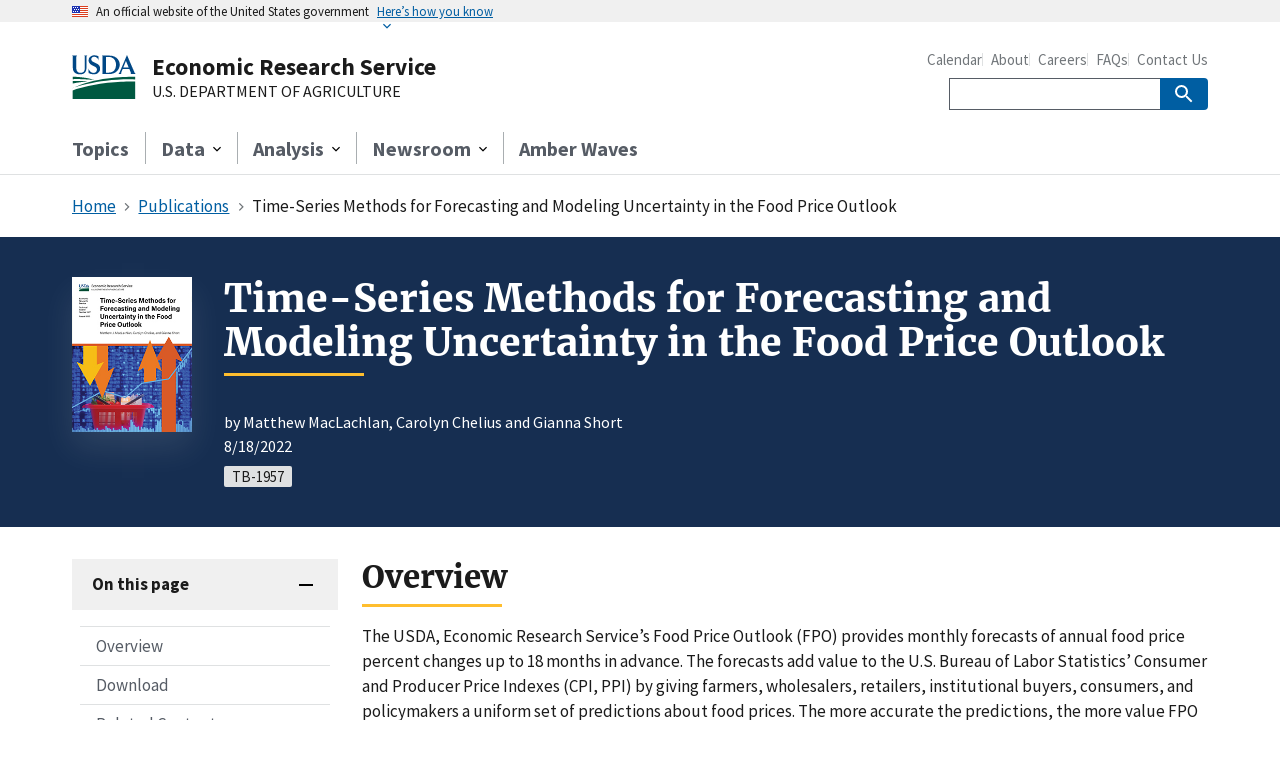

--- FILE ---
content_type: text/html; charset=UTF-8
request_url: https://ers.usda.gov/publications/pub-details?pubid=104490
body_size: 7519
content:
<!DOCTYPE html>
<html lang="en" dir="ltr">
<head>
  <meta charset="utf-8" />
<noscript><style>form.antibot * :not(.antibot-message) { display: none !important; }</style>
</noscript><meta name="description" content="The USDA, Economic Research Service’s Food Price Outlook (FPO) provides monthly forecasts of annual food price percent changes up to 18 months in advance. The forecasts add value to the U.S. Bureau of Labor Statistics’ Consumer and Producer Price Indexes (CPI, PPI) by giving farmers, wholesalers, retailers, institutional buyers, consumers, and policymakers a uniform set of predictions about food prices. The more accurate the predictions, the more value FPO contributes. Events such as recent natural disasters, the Great Recession, the Food Crisis of 2011, and the COVID-19 pandemic have highlighted the importance of food price forecasting and the need for improvements to the forecasting methodology to enhance accuracy and treat uncertainty more rigorously. This technical bulletin describes a time-series-based approach for forecasting food prices which provides enhanced precision, removes potential biases from the specification process, and allows for a clearer characterization of uncertainty about future food prices. Four case studies are included to illustrate how these forecasts can be used." />
<link rel="canonical" href="http://ers.usda.gov/publications/pub-details?pubid=104490" />
<meta name="Generator" content="Drupal 10 (https://www.drupal.org)" />
<meta name="MobileOptimized" content="width" />
<meta name="HandheldFriendly" content="true" />
<meta name="viewport" content="width=device-width, initial-scale=1.0" />
<meta name="google-site-verification" content="gWMZ-j8KBKzSJytO2xaxEcmizd4UT6Ng04GlyACWD-c" />
<link rel="icon" href="/themes/custom/uswds_ers/favicon.ico" type="image/vnd.microsoft.icon" />

  <title>Time-Series Methods for Forecasting and Modeling Uncertainty in the Food Price Outlook | Economic Research Service</title>
  <link rel="stylesheet" media="all" href="/core/modules/system/css/components/align.module.css?t8wq22" />
<link rel="stylesheet" media="all" href="/core/modules/system/css/components/fieldgroup.module.css?t8wq22" />
<link rel="stylesheet" media="all" href="/core/modules/system/css/components/container-inline.module.css?t8wq22" />
<link rel="stylesheet" media="all" href="/core/modules/system/css/components/clearfix.module.css?t8wq22" />
<link rel="stylesheet" media="all" href="/core/modules/system/css/components/details.module.css?t8wq22" />
<link rel="stylesheet" media="all" href="/core/modules/system/css/components/hidden.module.css?t8wq22" />
<link rel="stylesheet" media="all" href="/core/modules/system/css/components/item-list.module.css?t8wq22" />
<link rel="stylesheet" media="all" href="/core/modules/system/css/components/js.module.css?t8wq22" />
<link rel="stylesheet" media="all" href="/core/modules/system/css/components/nowrap.module.css?t8wq22" />
<link rel="stylesheet" media="all" href="/core/modules/system/css/components/position-container.module.css?t8wq22" />
<link rel="stylesheet" media="all" href="/core/modules/system/css/components/reset-appearance.module.css?t8wq22" />
<link rel="stylesheet" media="all" href="/core/modules/system/css/components/resize.module.css?t8wq22" />
<link rel="stylesheet" media="all" href="/core/modules/system/css/components/system-status-counter.css?t8wq22" />
<link rel="stylesheet" media="all" href="/core/modules/system/css/components/system-status-report-counters.css?t8wq22" />
<link rel="stylesheet" media="all" href="/core/modules/system/css/components/system-status-report-general-info.css?t8wq22" />
<link rel="stylesheet" media="all" href="/core/modules/system/css/components/tablesort.module.css?t8wq22" />
<link rel="stylesheet" media="all" href="/themes/custom/uswds_ers/package/dist/css/uswds.css?t8wq22" />
<link rel="stylesheet" media="all" href="/themes/custom/uswds_ers/assets/stylesheets/custom.css?t8wq22" />

  <script type="application/json" data-drupal-selector="drupal-settings-json">{"path":{"baseUrl":"\/","pathPrefix":"","currentPath":"node\/7122","currentPathIsAdmin":false,"isFront":false,"currentLanguage":"en","currentQuery":{"pubid":"104490"}},"pluralDelimiter":"\u0003","suppressDeprecationErrors":true,"dataLayer":{"page":{"nid":"104490","chartId":"","pubId":"104490","title":"Time-Series Methods for Forecasting and Modeling Uncertainty in the Food Price Outlook","date":"2022-08-18","type":"Report","series":"TB","authors":["Matthew MacLachlan","Carolyn Chelius","Gianna Short"],"division":"","breadcrumbs":["Publications","Time-Series Methods for Forecasting and Modeling Uncertainty in the Food Price Outlook"],"pageName":"publications: technical bulletin: time-series methods for forecasting and modeling uncertainty in the food price outlook","siteSectionSecondLevel":"Publications: Technical Bulletin","siteSectionThirdLevel":"Publications: Technical Bulletin: Time-Series Methods for Forecasting and Modeling Uncertainty in the Food Price Outlook","siteSectionFourthLevel":"Publications: Technical Bulletin: Time-Series Methods for Forecasting and Modeling Uncertainty in the Food Price Outlook"}},"csp":{"nonce":"Qtw6q3l5Koo3C4zVkT5s4Q"},"user":{"uid":0,"permissionsHash":"7a33803c1538834b96a326b90f9130d35211e620e4cdfd32cfbe27d9643c0df0"}}</script>
<script src="/core/assets/vendor/once/once.min.js?v=1.0.1"></script>
<script src="/core/misc/drupalSettingsLoader.js?v=10.6.2"></script>
<script src="/core/misc/drupal.js?v=10.6.2"></script>
<script src="/core/misc/drupal.init.js?v=10.6.2"></script>
<script src="/modules/custom/ers_blocks/js/AppMeasurement.js?v=2.26.0.2"></script>
<script src="/modules/custom/ers_blocks/js/VisitorAPI.js?v=5.5.0"></script>
<script src="/modules/custom/ers_blocks/js/adobeAnalyticsUsdaErs.js?v=1.0.2"></script>
<script src="https://dap.digitalgov.gov/Universal-Federated-Analytics-Min.js?agency=USDA&amp;subagency=ERS" async id="_fed_an_ua_tag"></script>
<script src="/modules/custom/ers_blocks/js/google_analytics_ers.js?v=1.0.1"></script>

    <!-- Google Tag Manager -->
  <script>(function(w,d,s,l,i){w[l]=w[l]||[];w[l].push({'gtm.start':new Date().getTime(),event:'gtm.js'});var f=d.getElementsByTagName(s)[0],j=d.createElement(s),dl=l!='dataLayer'?'&l='+l:'';j.async=true;j.src='https://www.googletagmanager.com/gtm.js?id='+i+dl;f.parentNode.insertBefore(j,f);})(window,document,'script','dataLayer','GTM-MK4SCKB6');</script>
  <!-- End Google Tag Manager -->
  </head>
<body>
<a href="#main-content" class="usa-sr-only focusable">
  Skip to main content
</a>

  <div class="dialog-off-canvas-main-canvas" data-off-canvas-main-canvas>
    
<!-- Skip link -->
<a class="usa-skipnav" href="#main-content">Skip to main content</a>

<!-- Official Website Banner -->
<section class="usa-banner" aria-label="Official website of the United States government">
	<div class="usa-accordion">
		<header class="usa-banner__header">
			<div class="usa-banner__inner">
				<div class="grid-col-auto">
					<img aria-hidden="true" class="usa-banner__header-flag" src="/themes/custom/uswds_ers/package/dist/img//us_flag_small.png" alt="" />
				</div>
				<div class="grid-col-fill tablet:grid-col-auto" aria-hidden="true">
					<p class="usa-banner__header-text"> An official website of the United States government </p>
					<p class="usa-banner__header-action">Here’s how you know</p>
				</div>
				<button type="button" class="usa-accordion__button usa-banner__button" aria-expanded="false" aria-controls="gov-banner-default-default">
					<span class="usa-banner__button-text">Here’s how you know</span>
				</button>
			</div>
		</header>
		<div class="usa-banner__content usa-accordion__content" id="gov-banner-default-default">
			<div class="grid-row grid-gap-lg">
				<div class="usa-banner__guidance tablet:grid-col-6">
					<img class="usa-banner__icon usa-media-block__img" src="/themes/custom/uswds_ers/package/dist/img//icon-dot-gov.svg" role="img" alt="" aria-hidden="true" />
					<div class="usa-media-block__body">
						<p>
							<strong>Official websites use .gov</strong>
							<br />A <strong>.gov</strong> website belongs to an official government organization in the United States.
						</p>
					</div>
				</div>
				<div class="usa-banner__guidance tablet:grid-col-6">
					<img class="usa-banner__icon usa-media-block__img" src="/themes/custom/uswds_ers/package/dist/img//icon-https.svg" role="img" alt="" aria-hidden="true" />
					<div class="usa-media-block__body">
						<p>
							<strong>Secure .gov websites use HTTPS</strong>
							<br />A <strong>lock</strong> ( <span class="icon-lock">
								<svg xmlns="http://www.w3.org/2000/svg" width="52" height="64" viewBox="0 0 52 64" class="usa-banner__lock-image" role="img" aria-labelledby="banner-lock-description-default" focusable="false">
									<title id="banner-lock-title-default">Lock</title>
									<desc id="banner-lock-description-default">Locked padlock icon</desc>
									<path fill="#000000" fill-rule="evenodd" d="M26 0c10.493 0 19 8.507 19 19v9h3a4 4 0 0 1 4 4v28a4 4 0 0 1-4 4H4a4 4 0 0 1-4-4V32a4 4 0 0 1 4-4h3v-9C7 8.507 15.507 0 26 0zm0 8c-5.979 0-10.843 4.77-10.996 10.712L15 19v9h22v-9c0-6.075-4.925-11-11-11z" />
								</svg>
							</span>) or <strong>https://</strong> means you’ve safely connected to the .gov website. Share sensitive information only on official, secure websites.
						</p>
					</div>
				</div>
			</div>
		</div>
	</div>
</section>

<!-- Site alert -->
	<section id="site-alert">
		
	</section>

<!-- Overlay -->
<div class="usa-overlay"></div>

<!-- Header & Navigation -->	
<header class="usa-header usa-header--extended">
	<div class="usa-navbar">
		<div class="usa-logo" id="logo">
			<div class="grid-row flex-align-center grid-gap-2">
				<div class="grid-col-auto">
					<a href="/"><img class="width-7 desktop:width-8" src="/themes/custom/uswds_ers/logo.svg" alt="U.S. Department of Agriculture logo"></a>
				</div>
				<div class="grid-col-fill">
					<em class="usa-logo__text desktop:margin-bottom-05">
						<a href="/" class="font-sans-sm tablet:font-sans-md desktop:font-sans-lg">Economic Research Service</a>
					</em>
					<a href="https://www.usda.gov/" class="hide-mobile hide-tablet display-block text-normal font-sans-xs">U.S. DEPARTMENT OF AGRICULTURE</a>
				</div>
			</div>
		</div>
		<button type="button" class="usa-menu-btn">Menu</button>
	</div>
	<nav aria-label="Primary navigation" class="usa-nav">
		<div class="usa-nav__inner">
			<button type="button" class="usa-nav__close">
				<img src="/themes/custom/uswds_ers/package/dist/img//usa-icons/close.svg" role="img" alt="">
			</button>
			<ul class="usa-nav__primary usa-accordion">
									<li class="usa-nav__primary-item">
						<a href="/topics" class="usa-nav__link simple-link">Topics</a>
					</li>
																					<li class="usa-nav__primary-item">
						<button type="button" class="usa-accordion__button usa-nav__link" aria-expanded="false" aria-controls="extended-mega-nav-section-2">
							<span>Data</span>
						</button>
						<div id="extended-mega-nav-section-2" class="usa-nav__submenu usa-megamenu" hidden="">
							<div class="grid-row grid-gap-4">
								<div class="usa-col">
									  <div>
    

<div  id="block-navdatacolumn1" class="block block-block-content block-block-content6dbf8ad9-725a-4bf7-a060-c8d76690c5b7">
	
						<p class="hide-mobile hide-tablet margin-top-1 margin-bottom-0 font-sans-xl text-bold text-primary-dark">Access the Data</p>
							<p class="hide-mobile hide-tablet line-height-sans-3">Access and analyze data sets, maps, charts and graphs.</p>
							<a href="/data-products" class="usa-button margin-top-2 desktop:margin-top-0">Browse All Data</a>
			</div>
  </div>

								</div>
								<div class="usa-col">
									  <div>
    

<ul  id="block-navdatacolumn2" class="usa-nav__submenu-list block block-block-content block-block-contenta6258f45-9115-46d5-8c89-26b57c9843bd">
	
						<li class="usa-nav__submenu-item desktop:border-bottom">
				<p class="desktop:margin-bottom-1 text-bold font-sans-sm">Data by Type</p>
				<p class="hide-mobile hide-tablet margin-top-0 font-sans-3xs line-height-sans-3">Access the Data</p>
			</li>
																																																																																						<li class="usa-nav__submenu-item">
					<a href="/data-products?type=charts">Charts</a>
				</li>
												<li class="usa-nav__submenu-item">
					<a href="/data-products?type=downloadable-data-files">Downloadable Data Files</a>
				</li>
												<li class="usa-nav__submenu-item">
					<a href="/data-products?type=queryable-data-applications">Queryable Data Applications</a>
				</li>
												<li class="usa-nav__submenu-item">
					<a href="/data-products?type=maps">Maps</a>
				</li>
																</ul>
  </div>

								</div>
								<div class="usa-col">
									  <div>
    

<ul  id="block-navdatacolumn3" class="usa-nav__submenu-list block block-block-content block-block-content1f045922-8309-408f-b4be-bac727e100ee">
	
						<li class="usa-nav__submenu-item desktop:border-bottom">
				<p class="desktop:margin-bottom-1 text-bold font-sans-sm">Data by Topic</p>
				<p class="hide-mobile hide-tablet margin-top-0 font-sans-3xs line-height-sans-3">Explore the Data Repository</p>
			</li>
																																																																																						<li class="usa-nav__submenu-item">
					<a href="/data-products?topic=animal-products">Animal Products</a>
				</li>
												<li class="usa-nav__submenu-item">
					<a href="/data-products?topic=crops">Crops</a>
				</li>
												<li class="usa-nav__submenu-item">
					<a href="/data-products?topic=farm-bill">Farm Bill</a>
				</li>
												<li class="usa-nav__submenu-item">
					<a href="/data-products?topic=farm-economy">Farm Economy</a>
				</li>
												<li class="usa-nav__submenu-item">
					<a href="/data-products?topic=farm-practices-management">Farm Practices &amp; Management</a>
				</li>
												<li class="usa-nav__submenu-item">
					<a href="/data-products?topic=food-nutrition-assistance">Food &amp; Nutrition Assistance</a>
				</li>
												<li class="usa-nav__submenu-item">
					<a href="/data-products?topic=food-choices-health">Food Choices &amp; Health</a>
				</li>
												<li class="usa-nav__submenu-item">
					<a href="/data-products?topic=food-markets-prices">Food Markets &amp; Prices</a>
				</li>
												<li class="usa-nav__submenu-item">
					<a href="/data-products?topic=food-safety">Food Safety</a>
				</li>
												<li class="usa-nav__submenu-item">
					<a href="/data-products?topic=international-markets-us-trade">International Markets &amp; U.S. Trade</a>
				</li>
												<li class="usa-nav__submenu-item">
					<a href="/data-products?topic=natural-resources-environment">Natural Resources &amp; Environment</a>
				</li>
												<li class="usa-nav__submenu-item">
					<a href="/data-products?topic=rural-economy-population">Rural Economy &amp; Population</a>
				</li>
																</ul>
  </div>

								</div>
								<div class="usa-col">
									
								</div>
							</div>
						</div>
					</li>
																	<li class="usa-nav__primary-item">
						<button type="button" class="usa-accordion__button usa-nav__link" aria-expanded="false" aria-controls="extended-mega-nav-section-3">
							<span>Analysis</span>
						</button>
						<div id="extended-mega-nav-section-3" class="usa-nav__submenu usa-megamenu" hidden="">
							<div class="grid-row grid-gap-4">
								<div class="usa-col">
									  <div>
    

<div  id="block-navanalysiscolumn1" class="block block-block-content block-block-content527ff1ec-28bc-4743-9a72-47e9278baf50">
	
						<p class="hide-mobile hide-tablet margin-top-1 margin-bottom-0 font-sans-xl text-bold text-primary-dark">Understand the Research</p>
							<p class="hide-mobile hide-tablet line-height-sans-3">Get insights and objective analysis from experts in the field.</p>
							<a href="/publications" class="usa-button margin-top-2 desktop:margin-top-0">Browse All Analysis</a>
			</div>
  </div>

								</div>
								<div class="usa-col">
									  <div>
    

<ul  id="block-navanalysiscolumn2" class="usa-nav__submenu-list block block-block-content block-block-content7b2f9f6c-f2fe-4753-b31b-4745e75857fd">
	
																																																																																													<li class="usa-nav__submenu-item desktop:border-left-05 desktop:border-primary-dark">
					<a href="/publications?series=research-reports" class="desktop:margin-bottom-1" >
													<span class="display-block text-bold font-sans-sm">Research Reports</span>
																			<span class="display-block hide-mobile hide-tablet font-sans-3xs">Published Papers from ERS</span>
											</a>
				</li>
																				<li class="usa-nav__submenu-item desktop:border-left-05 desktop:border-primary-dark">
					<a href="/publications?series=outlook-reports" class="desktop:margin-bottom-1" >
													<span class="display-block text-bold font-sans-sm">Outlook Reports</span>
																			<span class="display-block hide-mobile hide-tablet font-sans-3xs">Agricultural Outlooks and Projections</span>
											</a>
				</li>
																</ul>
  </div>

								</div>
								<div class="usa-col">
									  <div>
    

<ul  id="block-navanalysiscolumn3" class="usa-nav__submenu-list block block-block-content block-block-content25ac9f29-ebd7-4817-a39f-1f0ec033f7e5">
	
																																																																																													<li class="usa-nav__submenu-item desktop:border-left-05 desktop:border-primary-dark">
					<a href="/amber-waves" class="desktop:margin-bottom-1" >
													<span class="display-block text-bold font-sans-sm">Amber Waves</span>
																			<span class="display-block hide-mobile hide-tablet font-sans-3xs">The Economics of Food, Farming, Natural Resources, and Rural Amer…</span>
											</a>
				</li>
																				<li class="usa-nav__submenu-item desktop:border-left-05 desktop:border-primary-dark">
					<a href="/data-products/charts-of-note" class="desktop:margin-bottom-1" >
													<span class="display-block text-bold font-sans-sm">Charts of Note</span>
																			<span class="display-block hide-mobile hide-tablet font-sans-3xs">Fast facts on U.S. agriculture</span>
											</a>
				</li>
																</ul>
  </div>

								</div>
								<div class="usa-col">
									
								</div>
							</div>
						</div>
					</li>
																	<li class="usa-nav__primary-item">
						<button type="button" class="usa-accordion__button usa-nav__link" aria-expanded="false" aria-controls="extended-mega-nav-section-4">
							<span>Newsroom</span>
						</button>
						<div id="extended-mega-nav-section-4" class="usa-nav__submenu usa-megamenu" hidden="">
							<div class="grid-row grid-gap-4">
								<div class="usa-col">
									  <div>
    

<div  id="block-navnewsroomcolumn1" class="block block-block-content block-block-contentde5cb6af-9c19-490e-8175-c54d1ed8cf62">
	
						<p class="hide-mobile hide-tablet margin-top-1 margin-bottom-0 font-sans-xl text-bold text-primary-dark">Newsroom</p>
							<p class="hide-mobile hide-tablet line-height-sans-3">See what&#039;s new and what&#039;s trending from ERS.</p>
							<a href="/newsroom" class="usa-button margin-top-2 desktop:margin-top-0">Visit the Newsroom</a>
			</div>
  </div>

								</div>
								<div class="usa-col">
									  <div>
    

<ul  id="block-navnewsroomcolumn2" class="usa-nav__submenu-list block block-block-content block-block-contenta63a75ba-34d2-41c6-a3bf-b2bd78a408f3">
	
																																																																																													<li class="usa-nav__submenu-item desktop:border-left-05 desktop:border-primary-dark">
					<a href="/newsroom/events" class="desktop:margin-bottom-1" >
													<span class="display-block text-bold font-sans-sm">Events</span>
																	</a>
				</li>
																				<li class="usa-nav__submenu-item desktop:border-left-05 desktop:border-primary-dark">
					<a href="/newsroom/trending-topics" class="desktop:margin-bottom-1" >
													<span class="display-block text-bold font-sans-sm">Trending Topics</span>
																	</a>
				</li>
																				<li class="usa-nav__submenu-item desktop:border-left-05 desktop:border-primary-dark">
					<a href="/newsroom/contact-ers-press-office" class="desktop:margin-bottom-1" >
													<span class="display-block text-bold font-sans-sm">Contact ERS Press Office</span>
																	</a>
				</li>
																</ul>
  </div>

								</div>
								<div class="usa-col">
									  <div>
    

<ul  id="block-navnewsroomcolumn3" class="usa-nav__submenu-list block block-block-content block-block-content13c6d10a-517b-44e4-8ddf-b1ad696370f2">
	
																																																																																													<li class="usa-nav__submenu-item desktop:border-left-05 desktop:border-primary-dark">
					<a href="/subject-specialists" class="desktop:margin-bottom-1" >
													<span class="display-block text-bold font-sans-sm">Subject Specialists</span>
																	</a>
				</li>
																				<li class="usa-nav__submenu-item desktop:border-left-05 desktop:border-primary-dark">
					<a href="/faqs" class="desktop:margin-bottom-1" >
													<span class="display-block text-bold font-sans-sm">FAQs</span>
																	</a>
				</li>
																</ul>
  </div>

								</div>
								<div class="usa-col">
									
								</div>
							</div>
						</div>
					</li>
													<li class="usa-nav__primary-item">
						<a href="/amber-waves" class="usa-nav__link simple-link">Amber Waves</a>
					</li>
							</ul>
			<div class="usa-nav__secondary">
				  <div>
    

<ul  id="block-navsecondarylinks" class="usa-nav__secondary-links block block-block-content block-block-content3edf4787-d591-4248-a272-95444cfb5711">
	
																																																																																																																								<li class="usa-nav__secondary-item">
						<a href="/calendar">Calendar</a>
					</li>
																<li class="usa-nav__secondary-item">
						<a href="/about-ers">About</a>
					</li>
																<li class="usa-nav__secondary-item">
						<a href="/about-ers/careers-at-ers">Careers</a>
					</li>
																<li class="usa-nav__secondary-item">
						<a href="/faqs">FAQs</a>
					</li>
																<li class="usa-nav__secondary-item">
						<a href="/contact-us">Contact Us</a>
					</li>
																								</ul>
  </div>

				<section aria-label="Search component">
					<form class="usa-search usa-search--small " role="search" method="GET" action="https://search.ers.usda.gov/search">
						<input name="affiliate" type="hidden" value="ers" aria-hidden="true">
						<label class="usa-sr-only" for="search-field">Search</label>
						<input class="usa-input" id="search-field" type="search" name="query">
						<button class="usa-button" type="submit">
							<img src="/themes/custom/uswds_ers/package/dist/img//usa-icons-bg/search--white.svg" class="usa-search__submit-icon" alt="Search">
						</button>
					</form>
				</section>
			</div>
		</div>
	</nav>
</header>

<!-- Main content -->
<main id="main-content">

	<!-- Highlighted -->
						<div class="grid-container-desktop-lg">
				<div data-drupal-messages-fallback class="hidden"></div>


			</div>
			
	<!-- Help -->
						<div class="grid-container-desktop-lg">
				
			</div>
			
	<!-- Breadcrumbs -->
						<section id="breadcrumbs" class="grid-container-desktop-lg">
				  <div>
    <div id="block-uswds-ers-breadcrumbs" class="block block-system block-system-breadcrumb-block">
  
    
          <nav class="usa-breadcrumb" role="navigation" aria-labelledby="system-breadcrumb">
        <h2 id="system-breadcrumb" class="usa-sr-only">Breadcrumb</h2>
        <ol class="usa-breadcrumb__list">
                            <li class="usa-breadcrumb__list-item">
                                            <a href="/" class="usa-breadcrumb__link"><span>Home</span></a>
                                    </li>
                            <li class="usa-breadcrumb__list-item">
                                            <a href="/publications" class="usa-breadcrumb__link"><span>Publications</span></a>
                                    </li>
                            <li class="usa-breadcrumb__list-item">
                                            <span>Time-Series Methods for Forecasting and Modeling Uncertainty in the Food Price Outlook</span>
                                    </li>
                    </ol>
    </nav>

  </div>

  </div>

			</section>
			
	<!-- Hero full width -->
	
	<!-- Content full width -->
			<div>
			  <div>
    
																							
<div  id="block-pub-details" class="block block-ers-blocks block-pub-details">
	
	
		

		
			<!-- Hero -->
							<div id="hero" class="padding-y-5 margin-bottom-4 bg-primary-darker text-white">
					<div class="grid-container-desktop-lg">
						<div class="grid-row grid-gap-4">
															<div class="grid-col-auto hide-mobile">
									<img class="width-15 shadow-5-white" src="https://ers.usda.gov/sites/default/files/_laserfiche/publications/104491/TB-1957_CoverTN.jpg" alt="This is the cover image for the Time-Series Methods for Forecasting and Modeling Uncertainty in the Food Price Outlook report.">
								</div>
														<div class="tablet:grid-col-fill">

								<!-- h1 -->
								<h1 class="desktop:font-heading-2xl section-heading-gold margin-top-0">Time-Series Methods for Forecasting and Modeling Uncertainty in the Food Price Outlook</h1>

								<!-- Page Info -->
								<ul id="pageInfo" class="usa-list usa-list--unstyled padding-top-1" aria-label="More information">
									<li>
																					by 
																																																		Matthew MacLachlan, 
																																																																											Carolyn Chelius																																																																											 and Gianna Short																																																							</li>
																			<li>8/18/2022</li>
																	</ul>

								<!-- Tags -->
																	<ul class="usa-collection__meta tags" aria-label="Tags">
										<li class="usa-collection__meta-item usa-tag">TB-1957</li>
									</ul>
								
							</div>
						</div>
					</div>
				</div>
			
			<!-- Content -->
			<div class="grid-container-desktop-lg">
				<div class="grid-row grid-gap-3">

					<!-- Left Column: Section Navigation -->
					<div class="desktop:grid-col-3">
						<div class="usa-accordion position-sticky top-1 margin-bottom-3">
							<div class="usa-accordion__heading"><button type="button" class="usa-accordion__button" aria-expanded="true" aria-controls="sectionNavigation">On this page</button></div>
							<div id="sectionNavigation" class="usa-accordion__content padding-x-1">
								<nav class="margin-top-4" aria-label="Secondary navigation">
									<ul class="usa-sidenav">
																					<li class="usa-sidenav__item">
												<a href="#overview">Overview</a>
											</li>
																															<li class="usa-sidenav__item">
												<a href="#download">Download</a>
											</li>
																																									<li class="usa-sidenav__item">
												<a href="#relatedContent">Related Content</a>
											</li>
																			</ul>
								</nav>
							</div>
						</div>
					</div>

					<!-- Right Column: Content -->
					<div class="desktop:grid-col-fill">

						<!-- Overview -->
													<div id="overview" class="usa-prose scrollspy">
								<h2 class="font-heading-xl section-heading-gold">Overview</h2>
								<p>The USDA, Economic Research Service’s Food Price Outlook (FPO) provides monthly forecasts of annual food price percent changes up to 18 months in advance. The forecasts add value to the U.S. Bureau of Labor Statistics’ Consumer and Producer Price Indexes (CPI, PPI) by giving farmers, wholesalers, retailers, institutional buyers, consumers, and policymakers a uniform set of predictions about food prices. The more accurate the predictions, the more value FPO contributes. Events such as recent natural disasters, the Great Recession, the Food Crisis of 2011, and the COVID-19 pandemic have highlighted the importance of food price forecasting and the need for improvements to the forecasting methodology to enhance accuracy and treat uncertainty more rigorously. This technical bulletin describes a time-series-based approach for forecasting food prices which provides enhanced precision, removes potential biases from the specification process, and allows for a clearer characterization of uncertainty about future food prices. Four case studies are included to illustrate how these forecasts can be used.</p>
							</div>
						
						<!-- Download -->
													<div id="download" class="padding-bottom-3 border-bottom scrollspy">
								<h2 class="font-heading-xl section-heading-gold">Download</h2>
								<ul class="usa-collection">

																			<li class="usa-collection__item maxw-full custom-list-item">
											<div class="usa-collection__body">
												<h3 class="usa-collection__heading">Entire report</h3>
												<a class="usa-link usa-link--external" href="https://ers.usda.gov/sites/default/files/_laserfiche/publications/104491/TB-1957.pdf?v=50973" target="_blank" rel="noopener noreferrer">Download PDF</a>
											</div>
										</li>
									
									
																			<li class="usa-collection__item maxw-full custom-list-item">
											<div class="usa-collection__body">
												<h3 class="usa-collection__heading">Report summary</h3>
												<a class="usa-link usa-link--external" href="https://ers.usda.gov/sites/default/files/_laserfiche/publications/104491/TB-1957_Summary.pdf?v=31884" target="_blank" rel="noopener noreferrer">Download PDF</a>
											</div>
										</li>
									
									
								</ul>
							</div>
						
						<!-- Releases -->
						
						<!-- Related Content -->
													<div id="relatedContent" class="scrollspy margin-bottom-3">
								<h2 class="font-heading-xl section-heading-gold">Related Content</h2>
								<div class="usa-accordion">

									<!-- Related Topics -->
																			<h3 class="usa-accordion__heading"><button type="button" class="usa-accordion__button" aria-expanded="false" aria-controls="relatedTopics">Topics</button></h3>
										<div id="relatedTopics" class="usa-accordion__content">
											<ul class="usa-list">
																																							<li><a href="/topics/food-markets-prices" class="usa-link">Food Markets &amp; Prices</a></li>
																																																				<li><a href="/topics/food-markets-prices/consumer-and-producer-price-indexes" class="usa-link">Consumer and Producer Price Indexes</a></li>
																																				</ul>
										</div>
									
									<!-- Related Data -->
																			<h3 class="usa-accordion__heading"><button type="button" class="usa-accordion__button" aria-expanded="false" aria-controls="relatedData">Data</button></h3>
										<div id="relatedData" class="usa-accordion__content">
											<ul class="usa-list">
																																							<li><a href="/data-products/food-price-outlook" class="usa-link">Food Price Outlook</a></li>
																																				</ul>
										</div>
									
									<!-- Related Analysis -->
									
									<!-- Related Articles -->
																			<h3 class="usa-accordion__heading"><button type="button" class="usa-accordion__button" aria-expanded="false" aria-controls="relatedArticles">Amber Waves</button></h3>
										<div id="relatedArticles" class="usa-accordion__content">
											<ul class="usa-list">
																																							<li><a href="/amber-waves/2023/february/ers-refines-forecasting-methods-in-food-price-outlook" class="usa-link">ERS Refines Forecasting Methods in Food Price Outlook</a></li>
																																				</ul>
										</div>
									
									<!-- Related Events -->
									
								</div>
							</div>
						
					</div>
				</div>
			</div>
			</div>
  </div>

		</div>
	
	<!-- Content grid container -->
	
	<!-- Sidebar and Content -->
			<div class="grid-container-desktop-lg">
			<div class="grid-row grid-gap-3">

				<!-- Left Column -->
				
				<!-- Right Column -->
				<div class="desktop:grid-col-fill">
					    <div id="block-uswds-ers-content" class="block block-system block-system-main-block">
  
    
      <article data-history-node-id="7122">

  
    

  
  <div>
    
  </div>

</article>

  </div>


				</div>
			</div>
		</div>
	
	<!-- Chart Detail -->
	
	<!-- AW Article -->
	
	<!-- Content full width 2 -->
			<div>
			  <div>
    
    
<div id="ers-csat-survey-invite"  id="block-ers-csat-survey-invite" class="display-none margin-top-5 block block-ers-csat-survey block-ers-csat-survey-invite">
	
			

		<!-- Template: ers-csat-survey-invite-banner -->
		<template id="ers-csat-survey-invite-banner">
			<div class="padding-y-3 desktop:padding-y-8" style="background-position:center; background-size:cover; background-image: url('/media/4065/bg22.jpg');">
				<div class="grid-container-desktop-lg">
					<div class="grid-row grid-gap-3">
						<div class="tablet:grid-col-5 margin-bottom-2">
							<div class="bg-white shadow-5 height-full padding-3">
																	<h2 class="font-heading-xl section-heading-gold margin-top-0">We’d welcome your feedback!</h2>
																									<p class="usa-prose">Would you be willing to answer a few quick questions about your experience?</p>
																									<p class="margin-bottom-0">
										<a class="usa-button usa-button--accent-cool" href="/survey?destination=/publications/pub-details?pubid=104490">Yes, I’ll give feedback</a>
									</p>
															</div>
						</div>
					</div>
				</div>
			</div>
		</template>

	</div>
  </div>

		</div>
	
</main>

<!-- Footer -->
<footer class="usa-footer usa-footer--big">
	<div class="grid-container usa-footer__return-to-top">
		<a href="#">Return to top</a>
	</div>
	<div class="usa-footer__primary-section">
		<div class="grid-container">
			<div class="grid-row grid-gap">
				<div class="tablet:grid-col-8">
					<nav class="usa-footer__nav" aria-label="Footer navigation">
						<div class="grid-row grid-gap-4">
							<div class="mobile-lg:grid-col-6 desktop:grid-col-3">
								  <div>
    

<div  id="block-erslinks" class="usa-footer__primary-content usa-footer__primary-content--collapsible block block-block-content block-block-contentf13f7333-6453-4473-81d8-3036e35013d4">
	
						
			<h4 class="usa-footer__primary-link">ERS Links</h4>
							<ul class="usa-list usa-list--unstyled">
																																																																																																																																																						<li class="usa-footer__secondary-link">
							<a href="/help/accessibility">Accessibility</a>
						</li>
																				<li class="usa-footer__secondary-link">
							<a href="/about-ers/careers-at-ers">Careers</a>
						</li>
																				<li class="usa-footer__secondary-link">
							<a href="/contact-us">Contact Us</a>
						</li>
																				<li class="usa-footer__secondary-link">
							<a href="/help">Help</a>
						</li>
																				<li class="usa-footer__secondary-link">
							<a href="/about-ers/policies-and-standards/information-quality">Information Quality</a>
						</li>
																				<li class="usa-footer__secondary-link">
							<a href="/privacy">Privacy Policy</a>
						</li>
																				<li class="usa-footer__secondary-link">
							<a href="/index/sitemap.xml">Site Map</a>
						</li>
																														</ul>
			</div>
  </div>

							</div>
							<div class="mobile-lg:grid-col-6 desktop:grid-col-3">
								  <div>
    

<div  id="block-usdalinks" class="usa-footer__primary-content usa-footer__primary-content--collapsible block block-block-content block-block-content58ec706d-11bf-4052-9069-258798fc676b">
	
						
			<h4 class="usa-footer__primary-link">USDA Links</h4>
							<ul class="usa-list usa-list--unstyled">
																																																																																																																																																						<li class="usa-footer__secondary-link">
							<a href="/freedom-of-information-act">FOIA</a>
						</li>
																				<li class="usa-footer__secondary-link">
							<a href="https://www.usda.gov/non-discrimination-statement" target="_blank" rel="noopener noreferrer" class="usa-link--external">Non-Discrimination Statement</a>
						</li>
																				<li class="usa-footer__secondary-link">
							<a href="https://www.usda.gov/plain-writing" target="_blank" rel="noopener noreferrer" class="usa-link--external">Plain Writing</a>
						</li>
																				<li class="usa-footer__secondary-link">
							<a href="https://usdaoig.oversight.gov/" target="_blank" rel="noopener noreferrer" class="usa-link--external">Report Fraud</a>
						</li>
																				<li class="usa-footer__secondary-link">
							<a href="https://www.usda.gov/" target="_blank" rel="noopener noreferrer" class="usa-link--external">USDA.gov</a>
						</li>
																				<li class="usa-footer__secondary-link">
							<a href="https://www.usa.gov/" target="_blank" rel="noopener noreferrer" class="usa-link--external">USA.gov</a>
						</li>
																				<li class="usa-footer__secondary-link">
							<a href="https://www.whitehouse.gov/" target="_blank" rel="noopener noreferrer" class="usa-link--external">White House.gov</a>
						</li>
																														</ul>
			</div>
  </div>

							</div>
							<div class="mobile-lg:grid-col-6 desktop:grid-col-3">
								
							</div>
							<div class="mobile-lg:grid-col-6 desktop:grid-col-3">
								
							</div>
						</div>
					</nav>
				</div>
				<div class="tablet:grid-col-4">
					  <div>
    

<div  id="block-footersignup" class="usa-sign-up block block-block-content block-block-content39783e6f-aae9-40d1-9627-10ef8db98ed3">
	
						<h3 class="usa-sign-up__heading">ERS E-newsletters</h3>
							<a href="http://visitor.r20.constantcontact.com/manage/optin?v=001CPZXBN9FC9oQmIu-TWkaLC06vEWBMy1Q" class="usa-button usa-link--external" target="_blank" rel="noopener noreferrer">Subscribe</a>
			</div>
  </div>

				</div>
			</div>
		</div>
	</div>
	<div class="usa-footer__secondary-section">
		<div class="grid-container">
			<div class="grid-row grid-gap">
				<div class="usa-footer__logo grid-row mobile-lg:grid-col-6 mobile-lg:grid-gap-2">
					<div class="mobile-lg:grid-col-auto">
						<img class="usa-footer__logo-img width-8" src="/themes/custom/uswds_ers/logo.svg" alt="U.S. Department of Agriculture logo" />
					</div>
					<div class="mobile-lg:grid-col-auto">
						<p class="usa-footer__logo-heading">Economic Research Service</p>
					</div>
				</div>
				<div class="usa-footer__contact-links mobile-lg:grid-col-6">
					  <div>
    

<div  id="block-footersociallinks" class="usa-footer__social-links grid-row grid-gap-1 block block-block-content block-block-content203b4224-078b-4f64-b252-631eece03f7d">
	
																																																																																																																																																																																																																																																																																																																								<div class="grid-col-auto">
						<a class="usa-social-link" href="https://x.com/USDA_ERS" target="_blank" rel="noopener noreferrer">
							<img class="usa-social-link__icon" src="/themes/custom/uswds_ers/package/dist/img/usa-icons/x.svg" alt="x logo" />
						</a>
					</div>
																												<div class="grid-col-auto">
						<a class="usa-social-link" href="https://www.linkedin.com/company/usda-economic-research-service/" target="_blank" rel="noopener noreferrer">
							<img class="usa-social-link__icon" src="/themes/custom/uswds_ers/package/dist/img/usa-icons/linkedin.svg" alt="LinkedIn logo" />
						</a>
					</div>
																																																</div>
  </div>

				</div>
			</div>
		</div>
	</div>
</footer>

<!-- Analytics -->
  <div>
    

<div  id="block-uswds-ers-googleanalyticsdap" class="block block-ers-blocks block-google-analytics-dap">
	
			
	</div>

<div  id="block-uswds-ers-googleanalyticsusda" class="block block-ers-blocks block-google-analytics-usda">
	
			

		<!-- Google Analytics (USDA) -->
		<script type="text/javascript">
			(function (i, s, o, g, r, a, m) {
				i['GoogleAnalyticsObject'] = r; i[r] = i[r] || function () {
					(i[r].q = i[r].q || []).push(arguments)
				}, i[r].l = 1 * new Date(); a = s.createElement(o),
					m = s.getElementsByTagName(o)[0]; a.async = 1; a.src = g; m.parentNode.insertBefore(a, m)
			})(window, document, 'script', 'https://www.google-analytics.com/analytics.js', 'ga');
			ga('create', 'UA-27627304-10', 'auto');
			ga('send', 'pageview');
		</script>

	</div><div id="block-uswds-ers-googleanalyticsers" class="block block-ers-blocks block-google-analytics-ers">
  
    
      
  </div>


<div  id="block-uswds-ers-adobeanalytics" class="block block-ers-blocks block-adobe-analytics">
	
			
	</div>

<div  id="block-uswds-ers-googlesiteverification" class="block block-ers-blocks block-google-site-verification">
	
			
	</div>
  </div>

  </div>


<script src="/modules/custom/ers_blocks/js/scrollspy.js?v=1"></script>
<script src="/modules/custom/ers_csat_survey/js/ers_csat_survey_invite.js?v=1"></script>
<script src="/themes/custom/uswds_ers/package/dist/js/uswds.min.js?v=3.12.0"></script>

</body>
</html>
